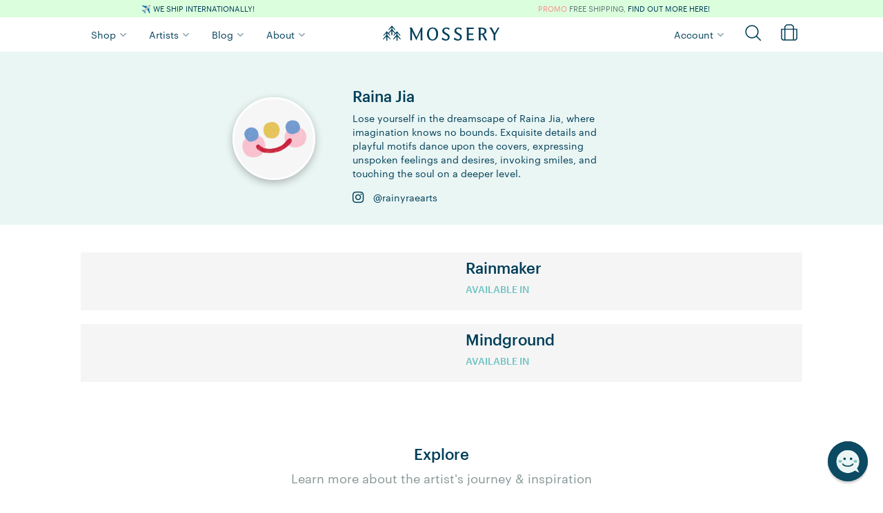

--- FILE ---
content_type: text/javascript
request_url: https://www.mossery.co/cdn/shop/t/49/assets/instafeed.js?v=152995212864722464091676945968
body_size: 1606
content:
(function(){var Instafeed;Instafeed=function(){function Instafeed2(params,context){var option,value;if(this.options={target:"instafeed",get:"popular",resolution:"thumbnail",sortBy:"none",links:!0,mock:!1,useHttp:!1},typeof params=="object")for(option in params)value=params[option],this.options[option]=value;this.context=context!=null?context:this,this.unique=this._genKey()}return Instafeed2.prototype.hasNext=function(){return typeof this.context.nextUrl=="string"&&this.context.nextUrl.length>0},Instafeed2.prototype.next=function(){return this.hasNext()?this.run(this.context.nextUrl):!1},Instafeed2.prototype.run=function(url){var header,instanceName,script;if(typeof this.options.clientId!="string"&&typeof this.options.accessToken!="string")throw new Error("Missing clientId or accessToken.");if(typeof this.options.accessToken!="string"&&typeof this.options.clientId!="string")throw new Error("Missing clientId or accessToken.");return this.options.before!=null&&typeof this.options.before=="function"&&this.options.before.call(this),typeof document!="undefined"&&document!==null&&(script=document.createElement("script"),script.id="instafeed-fetcher",script.src=url||this._buildUrl(),header=document.getElementsByTagName("head"),header[0].appendChild(script),instanceName="instafeedCache"+this.unique,window[instanceName]=new Instafeed2(this.options,this),window[instanceName].unique=this.unique),!0},Instafeed2.prototype.parse=function(response){var anchor,childNodeCount,childNodeIndex,childNodesArr,e,eMsg,fragment,header,htmlString,httpProtocol,i,image,imageObj,imageString,imageUrl,images,img,imgHeight,imgOrient,imgUrl,imgWidth,instanceName,j,k,len,len1,len2,node,parsedLimit,reverse,sortSettings,targetEl,tmpEl;if(typeof response!="object"){if(this.options.error!=null&&typeof this.options.error=="function")return this.options.error.call(this,"Invalid JSON data"),!1;throw new Error("Invalid JSON response")}if(response.meta.code!==200){if(this.options.error!=null&&typeof this.options.error=="function")return this.options.error.call(this,response.meta.error_message),!1;throw new Error("Error from Instagram: "+response.meta.error_message)}if(response.data.length===0){if(this.options.error!=null&&typeof this.options.error=="function")return this.options.error.call(this,"No images were returned from Instagram"),!1;throw new Error("No images were returned from Instagram")}if(this.options.success!=null&&typeof this.options.success=="function"&&this.options.success.call(this,response),this.context.nextUrl="",response.pagination!=null&&(this.context.nextUrl=response.pagination.next_url),this.options.sortBy!=="none")switch(this.options.sortBy==="random"?sortSettings=["","random"]:sortSettings=this.options.sortBy.split("-"),reverse=sortSettings[0]==="least",sortSettings[1]){case"random":response.data.sort(function(){return .5-Math.random()});break;case"recent":response.data=this._sortBy(response.data,"created_time",reverse);break;case"liked":response.data=this._sortBy(response.data,"likes.count",reverse);break;case"commented":response.data=this._sortBy(response.data,"comments.count",reverse);break;default:throw new Error("Invalid option for sortBy: '"+this.options.sortBy+"'.")}if(typeof document!="undefined"&&document!==null&&this.options.mock===!1){if(images=response.data,parsedLimit=parseInt(this.options.limit,10),this.options.limit!=null&&images.length>parsedLimit&&(images=images.slice(0,parsedLimit)),fragment=document.createDocumentFragment(),this.options.filter!=null&&typeof this.options.filter=="function"&&(images=this._filter(images,this.options.filter)),this.options.template!=null&&typeof this.options.template=="string"){for(htmlString="",imageString="",imgUrl="",tmpEl=document.createElement("div"),i=0,len=images.length;i<len;i++){if(image=images[i],imageObj=image.images[this.options.resolution],typeof imageObj!="object")throw eMsg="No image found for resolution: "+this.options.resolution+".",new Error(eMsg);imgWidth=imageObj.width,imgHeight=imageObj.height,imgOrient="square",imgWidth>imgHeight&&(imgOrient="landscape"),imgWidth<imgHeight&&(imgOrient="portrait"),imageUrl=imageObj.url,httpProtocol=window.location.protocol.indexOf("http")>=0,httpProtocol&&!this.options.useHttp&&(imageUrl=imageUrl.replace(/https?:\/\//,"//")),imageString=this._makeTemplate(this.options.template,{model:image,id:image.id,link:image.link,type:image.type,image:imageUrl,width:imgWidth,height:imgHeight,orientation:imgOrient,caption:this._getObjectProperty(image,"caption.text"),likes:image.likes.count,comments:image.comments.count,location:this._getObjectProperty(image,"location.name")}),htmlString+=imageString}for(tmpEl.innerHTML=htmlString,childNodesArr=[],childNodeIndex=0,childNodeCount=tmpEl.childNodes.length;childNodeIndex<childNodeCount;)childNodesArr.push(tmpEl.childNodes[childNodeIndex]),childNodeIndex+=1;for(j=0,len1=childNodesArr.length;j<len1;j++)node=childNodesArr[j],fragment.appendChild(node)}else for(k=0,len2=images.length;k<len2;k++){if(image=images[k],img=document.createElement("img"),imageObj=image.images[this.options.resolution],typeof imageObj!="object")throw eMsg="No image found for resolution: "+this.options.resolution+".",new Error(eMsg);imageUrl=imageObj.url,httpProtocol=window.location.protocol.indexOf("http")>=0,httpProtocol&&!this.options.useHttp&&(imageUrl=imageUrl.replace(/https?:\/\//,"//")),img.src=imageUrl,this.options.links===!0?(anchor=document.createElement("a"),anchor.href=image.link,anchor.appendChild(img),fragment.appendChild(anchor)):fragment.appendChild(img)}if(targetEl=this.options.target,typeof targetEl=="string"&&(targetEl=document.getElementById(targetEl)),targetEl==null)throw eMsg='No element with id="'+this.options.target+'" on page.',new Error(eMsg);targetEl.appendChild(fragment),header=document.getElementsByTagName("head")[0],header.removeChild(document.getElementById("instafeed-fetcher")),instanceName="instafeedCache"+this.unique,window[instanceName]=void 0;try{delete window[instanceName]}catch(_error){e=_error}}return this.options.after!=null&&typeof this.options.after=="function"&&this.options.after.call(this),!0},Instafeed2.prototype._buildUrl=function(){var base,endpoint,final;switch(base="https://api.instagram.com/v1",this.options.get){case"popular":endpoint="media/popular";break;case"tagged":if(!this.options.tagName)throw new Error("No tag name specified. Use the 'tagName' option.");endpoint="tags/"+this.options.tagName+"/media/recent";break;case"location":if(!this.options.locationId)throw new Error("No location specified. Use the 'locationId' option.");endpoint="locations/"+this.options.locationId+"/media/recent";break;case"user":if(!this.options.userId)throw new Error("No user specified. Use the 'userId' option.");endpoint="users/"+this.options.userId+"/media/recent";break;default:throw new Error("Invalid option for get: '"+this.options.get+"'.")}return final=base+"/"+endpoint,this.options.accessToken!=null?final+="?access_token="+this.options.accessToken:final+="?client_id="+this.options.clientId,this.options.limit!=null&&(final+="&count="+this.options.limit),final+="&callback=instafeedCache"+this.unique+".parse",final},Instafeed2.prototype._genKey=function(){var S4;return S4=function(){return((1+Math.random())*65536|0).toString(16).substring(1)},""+S4()+S4()+S4()+S4()},Instafeed2.prototype._makeTemplate=function(template,data){var output,pattern,ref,varName,varValue;for(pattern=/(?:\{{2})([\w\[\]\.]+)(?:\}{2})/,output=template;pattern.test(output);)varName=output.match(pattern)[1],varValue=(ref=this._getObjectProperty(data,varName))!=null?ref:"",output=output.replace(pattern,function(){return""+varValue});return output},Instafeed2.prototype._getObjectProperty=function(object,property){var piece,pieces;for(property=property.replace(/\[(\w+)\]/g,".$1"),pieces=property.split(".");pieces.length;)if(piece=pieces.shift(),object!=null&&piece in object)object=object[piece];else return null;return object},Instafeed2.prototype._sortBy=function(data,property,reverse){var sorter;return sorter=function(a,b){var valueA,valueB;return valueA=this._getObjectProperty(a,property),valueB=this._getObjectProperty(b,property),reverse?valueA>valueB?1:-1:valueA<valueB?1:-1},data.sort(sorter.bind(this)),data},Instafeed2.prototype._filter=function(images,filter){var filteredImages,fn,i,image,len;for(filteredImages=[],fn=function(image2){if(filter(image2))return filteredImages.push(image2)},i=0,len=images.length;i<len;i++)image=images[i],fn(image);return filteredImages},Instafeed2}(),function(root,factory){return typeof define=="function"&&define.amd?define([],factory):typeof module=="object"&&module.exports?module.exports=factory():root.Instafeed=factory()}(this,function(){return Instafeed})}).call(this);
//# sourceMappingURL=/cdn/shop/t/49/assets/instafeed.js.map?v=152995212864722464091676945968


--- FILE ---
content_type: text/javascript
request_url: https://www.mossery.co/cdn/shop/t/49/assets/jquery.orderly.min.js?v=68083755595285567051676945966
body_size: 63
content:
!function($){var Orderly=function($elements,options){this.__init($elements,options)},o=Orderly,p=o.prototype;o.counter=0,p.__init=function($elements,options){this.$elements=$elements,this.options=$.extend({},this.defaults,options)},p.defaults={resetHeight:""},p.attach=function(){void 0===this.attached&&($(window).on("resize",this.handlers().resize),this.attached=!0)},p.handlers=function(){var that=this;return{resize:function(){that._eachRow(function($elements){that._resizeElements($elements)})}}},p._columnCount=function(){var lastPos=0,pos=0,count=0;return this.$elements.each(function(){return pos=$(this).offset().left,count+=1,lastPos>=pos&&0!==lastPos?(count-=1,!1):void(lastPos=pos)}),count},p._eachRow=function(callback){for(var start,$row,d=this._dimensions(),i=0;i<d.r;i++)start=d.c*i,$row=this.$elements.slice(start,start+d.c),callback($row,i)},p._dimensions=function(){var columns=this._columnCount(),rows=Math.ceil(this.$elements.length/columns);return{c:columns,r:rows}},p._resizeElements=function($elements){var height=this._maxHeight($elements);$elements.each(function(i,element){$(element).css("height",height),$(element).trigger("orderly.resize",[element,height,i,$elements.length])})},p._maxHeight=function($elements){var value,current,box,max=0,reset=this.options.resetHeight;return $elements.each(function(i,element){$(element).trigger("orderly.reset",[element,reset,i,$elements.length]),$(element).css("height",reset),box=element.getBoundingClientRect(),current=box.bottom-box.top,current>max&&(max=current)}),value=Math.round(max).toString(),value+="px"};var g={};g._delegate=function(options){var method="_"+(options&&options.method||"register"),m=g[method];m.call(this,options)},g._register=function(options){var o=new Orderly(this,options);o.attach(),o.handlers().resize()},g._children=function(options){var length=this[0].children.length,counter=o.counter++;g._childrenData.call(this,counter),g._registerChildren(length,counter,options),g._register.call(this,options)},g._childrenData=function(counter){this.each(function(i,element){$(element.children).each(function(i,child){$(child).attr("data-orderly",counter+":"+i)})})},g._registerChildren=function(length,counter,options){for(var i=0;length>i;i++)g._register.call(g._find(counter,i),options)},g._find=function(counter,i){return $('[data-orderly="'+counter+":"+i+'"]')},$.fn.orderly=function(options){return this.length>0&&g._delegate.call(this,options),this}}(jQuery);

--- FILE ---
content_type: text/javascript
request_url: https://www.mossery.co/cdn/shop/t/49/assets/dropdown.js?v=157942062212379070451676945966
body_size: 108
content:
+function($){"use strict";var backdrop=".dropdown-backdrop",toggle='[data-toggle="dropdown"]',Dropdown=function(element){$(element).on("click.bs.dropdown",this.toggle)};Dropdown.VERSION="3.2.0",Dropdown.prototype.toggle=function(e){var $this=$(this);if(!$this.is(".disabled, :disabled")){var $parent=getParent($this),isActive=$parent.hasClass("open");if(clearMenus(),!isActive){"ontouchstart"in document.documentElement&&!$parent.closest(".navbar-nav").length&&$('<div class="dropdown-backdrop"/>').insertAfter($(this)).on("click",clearMenus);var relatedTarget={relatedTarget:this};if($parent.trigger(e=$.Event("show.bs.dropdown",relatedTarget)),e.isDefaultPrevented())return;$this.trigger("focus"),$parent.toggleClass("open").trigger("shown.bs.dropdown",relatedTarget)}return!1}},Dropdown.prototype.keydown=function(e){if(/(38|40|27)/.test(e.keyCode)){var $this=$(this);if(e.preventDefault(),e.stopPropagation(),!$this.is(".disabled, :disabled")){var $parent=getParent($this),isActive=$parent.hasClass("open");if(!isActive||isActive&&e.keyCode==27)return e.which==27&&$parent.find(toggle).trigger("focus"),$this.trigger("click");var desc=" li:not(.divider):visible a",$items=$parent.find('[role="menu"]'+desc+', [role="listbox"]'+desc);if($items.length){var index=$items.index($items.filter(":focus"));e.keyCode==38&&index>0&&index--,e.keyCode==40&&index<$items.length-1&&index++,~index||(index=0),$items.eq(index).trigger("focus")}}}};function clearMenus(e){e&&e.which===3||($(backdrop).remove(),$(toggle).each(function(){var $parent=getParent($(this)),relatedTarget={relatedTarget:this};$parent.hasClass("open")&&($parent.trigger(e=$.Event("hide.bs.dropdown",relatedTarget)),!e.isDefaultPrevented()&&$parent.removeClass("open").trigger("hidden.bs.dropdown",relatedTarget))}))}function getParent($this){var selector=$this.attr("data-target");selector||(selector=$this.attr("href"),selector=selector&&/#[A-Za-z]/.test(selector)&&selector.replace(/.*(?=#[^\s]*$)/,""));var $parent=selector&&$(selector);return $parent&&$parent.length?$parent:$this.parent()}function Plugin(option){return this.each(function(){var $this=$(this),data=$this.data("bs.dropdown");data||$this.data("bs.dropdown",data=new Dropdown(this)),typeof option=="string"&&data[option].call($this)})}var old=$.fn.dropdown;$.fn.dropdown=Plugin,$.fn.dropdown.Constructor=Dropdown,$.fn.dropdown.noConflict=function(){return $.fn.dropdown=old,this},$(document).on("click.bs.dropdown.data-api",clearMenus).on("click.bs.dropdown.data-api",".dropdown form",function(e){e.stopPropagation()}).on("click.bs.dropdown.data-api",toggle,Dropdown.prototype.toggle).on("keydown.bs.dropdown.data-api",toggle+', [role="menu"], [role="listbox"]',Dropdown.prototype.keydown)}(jQuery);
//# sourceMappingURL=/cdn/shop/t/49/assets/dropdown.js.map?v=157942062212379070451676945966


--- FILE ---
content_type: image/svg+xml
request_url: https://www.mossery.co/cdn/shop/files/mossery_illustrations_gifts.svg?v=5380185685836836785
body_size: 739
content:
<?xml version="1.0" encoding="utf-8"?>
<!-- Generator: Adobe Illustrator 17.0.0, SVG Export Plug-In . SVG Version: 6.00 Build 0)  -->
<!DOCTYPE svg PUBLIC "-//W3C//DTD SVG 1.1//EN" "http://www.w3.org/Graphics/SVG/1.1/DTD/svg11.dtd">
<svg version="1.1" id="Layer_1" xmlns="http://www.w3.org/2000/svg" xmlns:xlink="http://www.w3.org/1999/xlink" x="0px" y="0px"
	 width="70px" height="42px" viewBox="0 0 70 42" enable-background="new 0 0 70 42" xml:space="preserve">
<g>
	<g>
		<path fill="none" stroke="#6EC4C4" stroke-width="2.4152" stroke-miterlimit="10" d="M16.877,12.41
			c0.979-2.108,0.979-2.108,1.749-3.866c0.939-2.144,2.186-4.032,4.513-4.032c2.328,0,3.714,1.466,3.714,3.652
			c0,2.404-2.175,4.246-4.841,4.246H16.877"/>
		<path fill="none" stroke="#6EC4C4" stroke-width="2.4152" stroke-miterlimit="10" d="M17.984,12.41
			c-0.979-2.108-0.979-2.108-1.749-3.866c-0.939-2.144-2.186-4.032-4.513-4.032c-2.328,0-3.714,1.466-3.714,3.652
			c0,2.404,2.175,4.246,4.841,4.246H17.984"/>
	</g>
	
		<rect x="4.713" y="14.206" fill="none" stroke="#003F57" stroke-width="1.6101" stroke-miterlimit="10" width="25.434" height="19.896"/>
	<g>
		<defs>
			<rect id="SVGID_4_" x="15.304" y="15.005" width="4.303" height="18.265"/>
		</defs>
		<clipPath id="SVGID_1_">
			<use xlink:href="#SVGID_4_"  overflow="visible"/>
		</clipPath>
		<g clip-path="url(#SVGID_1_)">
			
				<line fill="none" stroke="#6EC4C4" stroke-width="1.2076" stroke-miterlimit="10" x1="10.163" y1="12.595" x2="-18.969" y2="41.686"/>
			
				<line fill="none" stroke="#6EC4C4" stroke-width="1.2076" stroke-miterlimit="10" x1="13.95" y1="12.595" x2="-15.182" y2="41.686"/>
			
				<line fill="none" stroke="#6EC4C4" stroke-width="1.2076" stroke-miterlimit="10" x1="17.737" y1="12.595" x2="-11.394" y2="41.686"/>
			
				<line fill="none" stroke="#6EC4C4" stroke-width="1.2076" stroke-miterlimit="10" x1="21.524" y1="12.595" x2="-7.607" y2="41.686"/>
			
				<line fill="none" stroke="#6EC4C4" stroke-width="1.2076" stroke-miterlimit="10" x1="25.312" y1="12.595" x2="-3.819" y2="41.686"/>
			
				<line fill="none" stroke="#6EC4C4" stroke-width="1.2076" stroke-miterlimit="10" x1="29.099" y1="12.595" x2="-0.032" y2="41.686"/>
			
				<line fill="none" stroke="#6EC4C4" stroke-width="1.2076" stroke-miterlimit="10" x1="32.887" y1="12.595" x2="3.755" y2="41.686"/>
			
				<line fill="none" stroke="#6EC4C4" stroke-width="1.2076" stroke-miterlimit="10" x1="36.674" y1="12.595" x2="7.543" y2="41.686"/>
			
				<line fill="none" stroke="#6EC4C4" stroke-width="1.2076" stroke-miterlimit="10" x1="40.462" y1="12.595" x2="11.33" y2="41.686"/>
			
				<line fill="none" stroke="#6EC4C4" stroke-width="1.2076" stroke-miterlimit="10" x1="44.249" y1="12.595" x2="15.117" y2="41.686"/>
			
				<line fill="none" stroke="#6EC4C4" stroke-width="1.2076" stroke-miterlimit="10" x1="48.036" y1="12.595" x2="18.905" y2="41.686"/>
			
				<line fill="none" stroke="#6EC4C4" stroke-width="1.2076" stroke-miterlimit="10" x1="51.824" y1="12.595" x2="22.692" y2="41.686"/>
			
				<line fill="none" stroke="#6EC4C4" stroke-width="1.2076" stroke-miterlimit="10" x1="55.611" y1="12.595" x2="26.48" y2="41.686"/>
		</g>
	</g>
	<g>
		<defs>
			<rect id="SVGID_6_" x="5.442" y="23.24" width="23.959" height="2"/>
		</defs>
		<clipPath id="SVGID_2_">
			<use xlink:href="#SVGID_6_"  overflow="visible"/>
		</clipPath>
		<g clip-path="url(#SVGID_2_)">
			
				<line fill="none" stroke="#6EC4C4" stroke-width="1.2076" stroke-miterlimit="10" x1="10.163" y1="12.566" x2="-18.969" y2="41.698"/>
			
				<line fill="none" stroke="#6EC4C4" stroke-width="1.2076" stroke-miterlimit="10" x1="13.95" y1="12.566" x2="-15.182" y2="41.698"/>
			
				<line fill="none" stroke="#6EC4C4" stroke-width="1.2076" stroke-miterlimit="10" x1="17.737" y1="12.566" x2="-11.394" y2="41.698"/>
			
				<line fill="none" stroke="#6EC4C4" stroke-width="1.2076" stroke-miterlimit="10" x1="21.524" y1="12.566" x2="-7.607" y2="41.698"/>
			
				<line fill="none" stroke="#6EC4C4" stroke-width="1.2076" stroke-miterlimit="10" x1="25.312" y1="12.566" x2="-3.819" y2="41.698"/>
			
				<line fill="none" stroke="#6EC4C4" stroke-width="1.2076" stroke-miterlimit="10" x1="29.099" y1="12.566" x2="-0.032" y2="41.698"/>
			
				<line fill="none" stroke="#6EC4C4" stroke-width="1.2076" stroke-miterlimit="10" x1="32.887" y1="12.566" x2="3.755" y2="41.698"/>
			
				<line fill="none" stroke="#6EC4C4" stroke-width="1.2076" stroke-miterlimit="10" x1="36.674" y1="12.566" x2="7.543" y2="41.698"/>
			
				<line fill="none" stroke="#6EC4C4" stroke-width="1.2076" stroke-miterlimit="10" x1="40.462" y1="12.566" x2="11.33" y2="41.698"/>
			
				<line fill="none" stroke="#6EC4C4" stroke-width="1.2076" stroke-miterlimit="10" x1="44.249" y1="12.566" x2="15.117" y2="41.698"/>
			
				<line fill="none" stroke="#6EC4C4" stroke-width="1.2076" stroke-miterlimit="10" x1="48.036" y1="12.566" x2="18.905" y2="41.698"/>
			
				<line fill="none" stroke="#6EC4C4" stroke-width="1.2076" stroke-miterlimit="10" x1="51.824" y1="12.566" x2="22.692" y2="41.698"/>
			
				<line fill="none" stroke="#6EC4C4" stroke-width="1.2076" stroke-miterlimit="10" x1="55.611" y1="12.566" x2="26.48" y2="41.698"/>
		</g>
	</g>
	<polygon fill="#003F57" points="53.278,22.818 62.145,19.869 62.145,4.394 53.278,7.943 	"/>
	<g>
		<g>
			<path fill="none" stroke="#6EC4C4" stroke-width="2.4152" stroke-miterlimit="10" d="M42.686,8.608h2.741
				c1.976,0,3.589-1.349,3.589-3.131c0-1.62-1.028-2.698-2.753-2.698c-1.726,0-2.782,1.351-3.346,2.992
				c-0.539,1.57-1.579,3.802-2.691,4.912"/>
			<path fill="none" stroke="#6EC4C4" stroke-width="2.4152" stroke-miterlimit="10" d="M44.168,10.686
				c-1.111-1.111-2.31-3.348-2.848-4.918c-0.563-1.642-1.661-2.984-3.386-2.984c-1.725,0-2.774,1.072-2.774,2.692
				c0,1.782,1.592,3.133,3.568,3.133h3.221"/>
		</g>
		<rect x="34.55" y="9.472" fill="#003F57" width="15.149" height="25.315"/>
		<g>
			<defs>
				<polygon id="SVGID_8_" points="34.556,22.978 34.544,21.504 49.697,21.504 49.701,22.978 				"/>
			</defs>
			<clipPath id="SVGID_3_">
				<use xlink:href="#SVGID_8_"  overflow="visible"/>
			</clipPath>
			<g clip-path="url(#SVGID_3_)">
				
					<line fill="none" stroke="#6EC4C4" stroke-width="1.2076" stroke-miterlimit="10" x1="53.89" y1="29.302" x2="24.758" y2="58.434"/>
				
					<line fill="none" stroke="#6EC4C4" stroke-width="1.2076" stroke-miterlimit="10" x1="53.89" y1="25.513" x2="24.758" y2="54.645"/>
				
					<line fill="none" stroke="#6EC4C4" stroke-width="1.2076" stroke-miterlimit="10" x1="53.89" y1="21.727" x2="24.758" y2="50.859"/>
				
					<line fill="none" stroke="#6EC4C4" stroke-width="1.2076" stroke-miterlimit="10" x1="53.89" y1="17.939" x2="24.758" y2="47.071"/>
				
					<line fill="none" stroke="#6EC4C4" stroke-width="1.2076" stroke-miterlimit="10" x1="53.89" y1="14.152" x2="24.758" y2="43.284"/>
				
					<line fill="none" stroke="#6EC4C4" stroke-width="1.2076" stroke-miterlimit="10" x1="53.89" y1="10.364" x2="24.758" y2="39.496"/>
				
					<line fill="none" stroke="#6EC4C4" stroke-width="1.2076" stroke-miterlimit="10" x1="53.89" y1="6.577" x2="24.758" y2="35.709"/>
				
					<line fill="none" stroke="#6EC4C4" stroke-width="1.2076" stroke-miterlimit="10" x1="53.89" y1="2.789" x2="24.758" y2="31.922"/>
				
					<line fill="none" stroke="#6EC4C4" stroke-width="1.2076" stroke-miterlimit="10" x1="53.89" y1="-0.998" x2="24.758" y2="28.134"/>
				
					<line fill="none" stroke="#6EC4C4" stroke-width="1.2076" stroke-miterlimit="10" x1="53.89" y1="-4.786" x2="24.758" y2="24.347"/>
				
					<line fill="none" stroke="#6EC4C4" stroke-width="1.2076" stroke-miterlimit="10" x1="53.89" y1="-8.573" x2="24.758" y2="20.559"/>
				
					<line fill="none" stroke="#6EC4C4" stroke-width="1.2076" stroke-miterlimit="10" x1="53.89" y1="-12.361" x2="24.758" y2="16.772"/>
				
					<line fill="none" stroke="#6EC4C4" stroke-width="1.2076" stroke-miterlimit="10" x1="53.89" y1="-16.147" x2="24.758" y2="12.985"/>
			</g>
		</g>
		<g>
			<defs>
				<polygon id="SVGID_10_" points="40.475,34.718 40.475,9.713 43.422,9.713 43.422,34.703 				"/>
			</defs>
			<clipPath id="SVGID_5_">
				<use xlink:href="#SVGID_10_"  overflow="visible"/>
			</clipPath>
			<g clip-path="url(#SVGID_5_)">
				
					<line fill="none" stroke="#6EC4C4" stroke-width="1.2076" stroke-miterlimit="10" x1="53.769" y1="29.406" x2="24.637" y2="58.537"/>
				
					<line fill="none" stroke="#6EC4C4" stroke-width="1.2076" stroke-miterlimit="10" x1="53.769" y1="25.617" x2="24.637" y2="54.749"/>
				
					<line fill="none" stroke="#6EC4C4" stroke-width="1.2076" stroke-miterlimit="10" x1="53.769" y1="21.831" x2="24.637" y2="50.962"/>
				
					<line fill="none" stroke="#6EC4C4" stroke-width="1.2076" stroke-miterlimit="10" x1="53.769" y1="18.042" x2="24.637" y2="47.174"/>
				
					<line fill="none" stroke="#6EC4C4" stroke-width="1.2076" stroke-miterlimit="10" x1="53.769" y1="14.256" x2="24.637" y2="43.388"/>
				
					<line fill="none" stroke="#6EC4C4" stroke-width="1.2076" stroke-miterlimit="10" x1="53.769" y1="10.467" x2="24.637" y2="39.599"/>
				
					<line fill="none" stroke="#6EC4C4" stroke-width="1.2076" stroke-miterlimit="10" x1="53.769" y1="6.681" x2="24.637" y2="35.813"/>
				
					<line fill="none" stroke="#6EC4C4" stroke-width="1.2076" stroke-miterlimit="10" x1="53.769" y1="2.893" x2="24.637" y2="32.024"/>
				
					<line fill="none" stroke="#6EC4C4" stroke-width="1.2076" stroke-miterlimit="10" x1="53.769" y1="-0.894" x2="24.637" y2="28.238"/>
				
					<line fill="none" stroke="#6EC4C4" stroke-width="1.2076" stroke-miterlimit="10" x1="53.769" y1="-4.682" x2="24.637" y2="24.45"/>
				
					<line fill="none" stroke="#6EC4C4" stroke-width="1.2076" stroke-miterlimit="10" x1="53.769" y1="-8.469" x2="24.637" y2="20.663"/>
				
					<line fill="none" stroke="#6EC4C4" stroke-width="1.2076" stroke-miterlimit="10" x1="53.769" y1="-12.257" x2="24.637" y2="16.875"/>
				
					<line fill="none" stroke="#6EC4C4" stroke-width="1.2076" stroke-miterlimit="10" x1="53.769" y1="-16.044" x2="24.637" y2="13.088"/>
			</g>
		</g>
	</g>
	<g>
		<rect x="53.278" y="7.943" fill="#6EC4C4" width="12.62" height="14.876"/>
	</g>
	
		<rect x="46.328" y="27.131" fill="#FFFFFF" stroke="#6EC4C4" stroke-width="1.2076" stroke-miterlimit="10" width="19.159" height="12.527"/>
	<g>
		<path fill="none" stroke="#6EC4C4" stroke-width="1.2076" stroke-miterlimit="10" d="M65.522,27.072l-7.946,8.687
			c-0.897,0.98-2.364,0.98-3.26,0l-7.946-8.687"/>
	</g>
	
		<line fill="none" stroke="#6EC4C4" stroke-width="1.2076" stroke-miterlimit="10" x1="59.583" y1="32.989" x2="65.521" y2="39.658"/>
	
		<line fill="none" stroke="#6EC4C4" stroke-width="1.2076" stroke-miterlimit="10" x1="46.37" y1="40.027" x2="52.309" y2="33.358"/>
	<path fill="#003F57" d="M59.593,18.889c1.167-0.91,2.271-1.862,3.047-3.138c0.335-0.55,0.507-1.141,0.462-1.792
		c-0.057-0.833-0.669-1.584-1.436-1.744c-0.807-0.166-1.591,0.247-1.981,1.044c-0.028,0.057-0.059,0.112-0.097,0.186
		c-0.033-0.063-0.056-0.107-0.077-0.149c-0.38-0.792-1.056-1.188-1.869-1.094c-0.726,0.082-1.345,0.688-1.515,1.488
		c-0.173,0.81,0.064,1.535,0.501,2.208C57.403,17.093,58.457,18.016,59.593,18.889z"/>
</g>
</svg>


--- FILE ---
content_type: image/svg+xml
request_url: https://www.mossery.co/cdn/shop/files/mossery_illustrations_kit.svg?v=17170331528939278061
body_size: 76
content:
<svg xmlns="http://www.w3.org/2000/svg" viewBox="0 0 70 42"><polygon points="43.21 24.71 21.18 35.85 3.92 27.16 3.92 14.89 26.01 3.74 43.22 12.41 43.21 24.71" style="fill:#003f57"/><polygon points="23.12 5.35 40.29 14.06 24.02 22.2 6.85 13.49 23.12 5.35" style="fill:#fff"/><polygon points="40.3 26.29 40.29 14.06 24.02 22.2 24.03 34.43 40.3 26.29" style="fill:#fff"/><line x1="23.47" y1="22.52" x2="40.54" y2="13.9" style="fill:none;stroke:#003f57;stroke-linecap:round;stroke-linejoin:round;stroke-width:1.5px"/><polyline points="6.62 16.29 21 23.58 21 35.79" style="fill:none;stroke:#003f57;stroke-linecap:round;stroke-linejoin:round;stroke-width:1.5px"/><circle cx="32.7" cy="23.93" r="0.99" style="fill:#6dc3c2"/><circle cx="35.42" cy="22.56" r="0.99" style="fill:#6dc3c2"/><circle cx="29.98" cy="25.31" r="0.99" style="fill:#6dc3c2"/><polygon points="43.21 24.71 21.18 35.85 3.92 27.16 3.92 14.89 26.01 3.74 43.22 12.41 43.21 24.71" style="fill:none;stroke:#003f57;stroke-linecap:round;stroke-linejoin:round;stroke-width:1.5px"/><polygon points="14.9 27.57 9.02 24.59 9.02 22.91 14.91 25.9 14.9 27.57" style="fill:#6dc3c2"/><path d="M49.27,8.14A2.77,2.77,0,0,1,48.39,6a4.31,4.31,0,0,1,2.1-3.58A1.57,1.57,0,0,0,50.4,4,3.72,3.72,0,0,1,51,6a4.24,4.24,0,0,1-.88,2.16Z" style="fill:#003f57"/><path d="M50.8,38.46a1.57,1.57,0,0,1-1.11.6,1.6,1.6,0,0,1-1.11-.6L48.24,15h2.9Z" style="fill:#003f57"/><path d="M48.58,8.38a1.65,1.65,0,0,1,2.23,0l.33,6.68h-2.9Z" style="fill:#6ec4c4"/><polygon points="54.58 15.09 56.27 10.72 57.97 15.09 54.58 15.09" style="fill:#003f57"/><rect x="54.57" y="15.1" width="3.39" height="23.58" style="fill:#6ec4c4"/><polygon points="55.59 12.47 56.27 10.72 56.95 12.47 55.59 12.47" style="fill:#6ec4c4"/><path d="M61.08,7.82A2.87,2.87,0,1,0,64,5h0A2.87,2.87,0,0,0,61.08,7.82Z" style="fill:none;stroke:#6ec4c4;stroke-miterlimit:10;stroke-width:1.46331817611581px"/><path d="M62,7.82A1.91,1.91,0,1,0,64,5.91h0A1.91,1.91,0,0,0,62,7.82Z" style="fill:none;stroke:#003f57;stroke-miterlimit:10;stroke-width:0.731659088057905px"/><path d="M61.9,16.62H66a0,0,0,0,1,0,0v9a1.84,1.84,0,0,1-1.84,1.84h-.42a1.84,1.84,0,0,1-1.84-1.84v-9A0,0,0,0,1,61.9,16.62Z" transform="translate(127.9 44.09) rotate(-180)" style="fill:#6ec4c4"/><rect x="62.71" y="14.46" width="2.48" height="2.48" transform="translate(127.9 31.4) rotate(180)" style="fill:#003f57"/><rect x="61.9" y="30.23" width="4.1" height="8.67" rx="0.71" style="fill:#fff;stroke:#6ec4c4;stroke-linecap:round;stroke-miterlimit:10"/><path d="M61.9,35.1H66a0,0,0,0,1,0,0v3.09a.71.71,0,0,1-.71.71H62.61a.71.71,0,0,1-.71-.71V35.1A0,0,0,0,1,61.9,35.1Z" style="fill:#003f57;stroke:#003f57;stroke-miterlimit:10"/><path d="M21.06,13.3a10.77,10.77,0,0,1-.88-2.52,2.2,2.2,0,0,1,0-1.08,1.3,1.3,0,0,1,1.55-.87,2.65,2.65,0,0,1,1.19,1c.84,1,1.71,2,2.62,3a14,14,0,0,0,1.28,1.27,3,3,0,0,0,1.79.84,2.08,2.08,0,0,0,1.82-1.12,2.56,2.56,0,0,0-.15-2.64c-.72-.9-2.62-1.07-3.62-.7a3.4,3.4,0,0,0-1.8,1.87,8.85,8.85,0,0,0-.53,2.6,10.5,10.5,0,0,0,.21,4" style="fill:none;stroke:#6ec4c4;stroke-linecap:round;stroke-miterlimit:10"/><path d="M17.67,11.18s-1.19,3.52,1,5.46" style="fill:none;stroke:#6ec4c4;stroke-linecap:round;stroke-miterlimit:10"/></svg>

--- FILE ---
content_type: image/svg+xml
request_url: https://www.mossery.co/cdn/shop/files/mossery_illustrations_sales.svg?v=11485142554156048392
body_size: -100
content:
<svg id="Layer_1" data-name="Layer 1" xmlns="http://www.w3.org/2000/svg" xmlns:xlink="http://www.w3.org/1999/xlink" viewBox="0 0 70 42"><defs><style>.cls-1,.cls-5{fill:none;}.cls-2{fill:#003f57;}.cls-10,.cls-3{fill:#fff;}.cls-3{stroke:#003f57;}.cls-3,.cls-5{stroke-miterlimit:10;stroke-width:1.5px;}.cls-4{clip-path:url(#clip-path);}.cls-5{stroke:#6ec4c4;}.cls-6{clip-path:url(#clip-path-2);}.cls-7{font-size:8.5px;letter-spacing:0em;}.cls-7,.cls-9{fill:#6ec4c4;font-family:Graphik-Medium, Graphik;}.cls-8{letter-spacing:0.02em;}.cls-9{font-size:13.29px;letter-spacing:0.02em;}</style><clipPath id="clip-path"><polygon class="cls-1" points="32.28 -34.95 32.27 -36.39 47.13 -36.39 47.14 -34.95 32.28 -34.95"/></clipPath><clipPath id="clip-path-2"><polygon class="cls-1" points="38.09 -23.35 38.09 -48.2 40.98 -48.2 40.98 -23.36 38.09 -23.35"/></clipPath></defs><title>Artboard 1 copy 4</title><polygon class="cls-2" points="64.96 38.53 41.03 38.53 41.03 16.91 46.81 7.95 59.18 7.95 64.96 16.91 64.96 38.53"/><polygon class="cls-3" points="3.02 23.86 3.02 3.15 30.31 3.15 38.06 8.15 38.06 18.86 30.31 23.86 3.02 23.86"/><g class="cls-4"><line class="cls-5" x1="51.25" y1="-28.74" x2="22.66" y2="-0.16"/></g><g class="cls-6"><line class="cls-5" x1="51.13" y1="-28.64" x2="22.55" y2="-0.05"/></g><text class="cls-7" transform="translate(45.64 37.73) rotate(-45)">S<tspan class="cls-8" x="5.36" y="0">ALES</tspan></text><text class="cls-9" transform="translate(13.16 18.55)">%</text><circle class="cls-2" cx="34.7" cy="13.51" r="1.33"/><circle class="cls-10" cx="53" cy="12.66" r="1.15"/></svg>